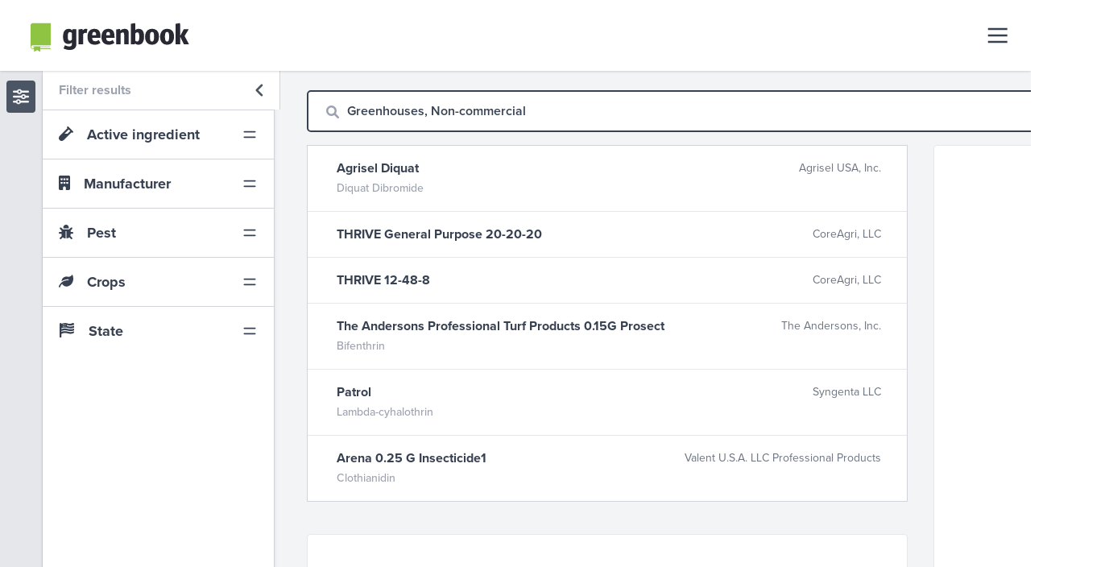

--- FILE ---
content_type: text/html; charset=utf-8
request_url: https://www.greenbook.net/search?q=Greenhouses,%20Non-commercial
body_size: 10454
content:
<!DOCTYPE html><html><head><meta charSet="utf-8"/><title>Advanced search for crop protection label data | Greenbook</title><meta name="robots" content="index,follow"/><meta name="googlebot" content="index,follow"/><meta name="description" content="Greenbook works with pesticide, herbicide and fungicide manufacturers to convert product labels into actionable data."/><script>(function(w,d,s,l,i){w[l]=w[l]||[];w[l].push({'gtm.start':
new Date().getTime(),event:'gtm.js'});var f=d.getElementsByTagName(s)[0],
j=d.createElement(s),dl=l!='dataLayer'?'&l='+l:'';j.async=true;j.src=
'https://www.googletagmanager.com/gtm.js?id='+i+dl;f.parentNode.insertBefore(j,f);
})(window,document,'script','dataLayer','GTM-TX2JTVX');</script><script type="application/ld+json">{"@context":"https://schema.org","@type":"Organization","name":"Greenbook Crop Protection Database","legalName":"Agworld Inc","url":"https://www.greenbook.net","logo":"https://agworld-marketing.s3.amazonaws.com/1_greenbook/greenbook_logo_seo.png","image":"","description":"Greenbook works with pesticide, herbicide and fungicide manufacturers to convert product labels into actionable data. We provide versatile data solutions, precision ag services and have client partners that include the most recognized chemical plant protection manufacturers in the agriculture industry. Powered by Greenbook","foundingDate":"2007","founders":[{"@type":"Person","name":"Doug Fitch"},{"@type":"Person","name":"Chris Ramsey"}],"address":{"@type":"PostalAddress","streetAddress":"Suite 2, 38 Oxford Close","addressLocality":"West Leederville","addressRegion":"WA","postalCode":"6007","addressCountry":"Australia"},"contactPoint":{"@type":"ContactPoint","contactType":"Customer Support","telephone":"[08 6230 2290]","email":"support@agworld.com"},"sameAs":["https://www.facebook.com/AgworldPlatform","https://www.linkedin.com/company/agworld-pty-ltd","https://twitter.com/Agworld","https://www.instagram.com/agworldplatform","https://www.youtube.com/user/agworldsystem"]}</script><link rel="icon" type="image/png" href="https://agworld-marketing.s3.amazonaws.com/1_greenbook/greenbook-favicon.png"/><link rel="icon" type="image/svg+xml" href="https://agworld-marketing.s3.amazonaws.com/1_greenbook/greenbook-favicon.svg"/><link rel="apple-touch-icon" href="https://agworld-marketing.s3.amazonaws.com/1_greenbook/logo/greenbook-meta-sm.png"/><meta name="viewport" content="initial-scale=1.0, width=device-width"/><meta property="og:image" content="https://agworld-marketing.s3.amazonaws.com/1_greenbook/logo/greenbook-meta.png"/><meta property="og:url" content="https://www.greenbook.net/search?q=Greenhouses%2C%20Non-commercial"/><meta name="twitter:card" content="summary_large_image"/><meta property="og:site_name" content="Greenbook crop protection database"/><link rel="shortlink" href="https://www.greenbook.net/search?q=Greenhouses%2C%20Non-commercial"/><link rel="canonical" href="https://www.greenbook.net/search?q=Greenhouses%2C%20Non-commercial"/><meta name="next-head-count" content="18"/><link rel="preconnect" href="https://use.typekit.net" crossorigin /><link rel="preload" href="/_next/static/css/8d304f3ddec45b62.css" as="style"/><link rel="stylesheet" href="/_next/static/css/8d304f3ddec45b62.css" data-n-g=""/><link rel="preload" href="/_next/static/css/15a50f7ce612616d.css" as="style"/><link rel="stylesheet" href="/_next/static/css/15a50f7ce612616d.css" data-n-p=""/><noscript data-n-css=""></noscript><script defer="" nomodule="" src="/_next/static/chunks/polyfills-42372ed130431b0a.js"></script><script src="/_next/static/chunks/webpack-59c5c889f52620d6.js" defer=""></script><script src="/_next/static/chunks/framework-ee022ac748e499ad.js" defer=""></script><script src="/_next/static/chunks/main-b72093f7aa2e45f9.js" defer=""></script><script src="/_next/static/chunks/pages/_app-940117859dfb63a8.js" defer=""></script><script src="/_next/static/chunks/ec1189df-14f93e9d2bedb4de.js" defer=""></script><script src="/_next/static/chunks/66-1e9f52622f56e2f3.js" defer=""></script><script src="/_next/static/chunks/664-d254d21a6fe56bff.js" defer=""></script><script src="/_next/static/chunks/826-041ec029ff8b7110.js" defer=""></script><script src="/_next/static/chunks/615-f62a30d2d00baa2b.js" defer=""></script><script src="/_next/static/chunks/138-166b3f328b019420.js" defer=""></script><script src="/_next/static/chunks/pages/search-8712860c52015635.js" defer=""></script><script src="/_next/static/TtAXfGugmnYwSQWdcQo81/_buildManifest.js" defer=""></script><script src="/_next/static/TtAXfGugmnYwSQWdcQo81/_ssgManifest.js" defer=""></script><style data-href="https://use.typekit.net/epm5lor.css">@import url("https://p.typekit.net/p.css?s=1&k=epm5lor&ht=tk&f=139.169.171.173.175.5474.25136&a=84331965&app=typekit&e=css");@font-face{font-family:"proxima-nova";src:url("https://use.typekit.net/af/949f99/00000000000000003b9b3068/27/l?primer=7cdcb44be4a7db8877ffa5c0007b8dd865b3bbc383831fe2ea177f62257a9191&fvd=n7&v=3") format("woff2"),url("https://use.typekit.net/af/949f99/00000000000000003b9b3068/27/d?primer=7cdcb44be4a7db8877ffa5c0007b8dd865b3bbc383831fe2ea177f62257a9191&fvd=n7&v=3") format("woff"),url("https://use.typekit.net/af/949f99/00000000000000003b9b3068/27/a?primer=7cdcb44be4a7db8877ffa5c0007b8dd865b3bbc383831fe2ea177f62257a9191&fvd=n7&v=3") format("opentype");font-display:auto;font-style:normal;font-weight:700;font-stretch:normal}@font-face{font-family:"proxima-nova";src:url("https://use.typekit.net/af/d82519/00000000000000003b9b306a/27/l?primer=7cdcb44be4a7db8877ffa5c0007b8dd865b3bbc383831fe2ea177f62257a9191&fvd=n8&v=3") format("woff2"),url("https://use.typekit.net/af/d82519/00000000000000003b9b306a/27/d?primer=7cdcb44be4a7db8877ffa5c0007b8dd865b3bbc383831fe2ea177f62257a9191&fvd=n8&v=3") format("woff"),url("https://use.typekit.net/af/d82519/00000000000000003b9b306a/27/a?primer=7cdcb44be4a7db8877ffa5c0007b8dd865b3bbc383831fe2ea177f62257a9191&fvd=n8&v=3") format("opentype");font-display:auto;font-style:normal;font-weight:800;font-stretch:normal}@font-face{font-family:"proxima-nova";src:url("https://use.typekit.net/af/c47696/00000000000000003b9b305e/27/l?primer=7cdcb44be4a7db8877ffa5c0007b8dd865b3bbc383831fe2ea177f62257a9191&fvd=n1&v=3") format("woff2"),url("https://use.typekit.net/af/c47696/00000000000000003b9b305e/27/d?primer=7cdcb44be4a7db8877ffa5c0007b8dd865b3bbc383831fe2ea177f62257a9191&fvd=n1&v=3") format("woff"),url("https://use.typekit.net/af/c47696/00000000000000003b9b305e/27/a?primer=7cdcb44be4a7db8877ffa5c0007b8dd865b3bbc383831fe2ea177f62257a9191&fvd=n1&v=3") format("opentype");font-display:auto;font-style:normal;font-weight:100;font-stretch:normal}@font-face{font-family:"proxima-nova";src:url("https://use.typekit.net/af/576d53/00000000000000003b9b3066/27/l?primer=7cdcb44be4a7db8877ffa5c0007b8dd865b3bbc383831fe2ea177f62257a9191&fvd=n6&v=3") format("woff2"),url("https://use.typekit.net/af/576d53/00000000000000003b9b3066/27/d?primer=7cdcb44be4a7db8877ffa5c0007b8dd865b3bbc383831fe2ea177f62257a9191&fvd=n6&v=3") format("woff"),url("https://use.typekit.net/af/576d53/00000000000000003b9b3066/27/a?primer=7cdcb44be4a7db8877ffa5c0007b8dd865b3bbc383831fe2ea177f62257a9191&fvd=n6&v=3") format("opentype");font-display:auto;font-style:normal;font-weight:600;font-stretch:normal}@font-face{font-family:"proxima-nova";src:url("https://use.typekit.net/af/705e94/00000000000000003b9b3062/27/l?primer=7cdcb44be4a7db8877ffa5c0007b8dd865b3bbc383831fe2ea177f62257a9191&fvd=n4&v=3") format("woff2"),url("https://use.typekit.net/af/705e94/00000000000000003b9b3062/27/d?primer=7cdcb44be4a7db8877ffa5c0007b8dd865b3bbc383831fe2ea177f62257a9191&fvd=n4&v=3") format("woff"),url("https://use.typekit.net/af/705e94/00000000000000003b9b3062/27/a?primer=7cdcb44be4a7db8877ffa5c0007b8dd865b3bbc383831fe2ea177f62257a9191&fvd=n4&v=3") format("opentype");font-display:auto;font-style:normal;font-weight:400;font-stretch:normal}@font-face{font-family:"proxima-nova";src:url("https://use.typekit.net/af/cebe0e/00000000000000003b9b3060/27/l?primer=7cdcb44be4a7db8877ffa5c0007b8dd865b3bbc383831fe2ea177f62257a9191&fvd=n3&v=3") format("woff2"),url("https://use.typekit.net/af/cebe0e/00000000000000003b9b3060/27/d?primer=7cdcb44be4a7db8877ffa5c0007b8dd865b3bbc383831fe2ea177f62257a9191&fvd=n3&v=3") format("woff"),url("https://use.typekit.net/af/cebe0e/00000000000000003b9b3060/27/a?primer=7cdcb44be4a7db8877ffa5c0007b8dd865b3bbc383831fe2ea177f62257a9191&fvd=n3&v=3") format("opentype");font-display:auto;font-style:normal;font-weight:300;font-stretch:normal}@font-face{font-family:"proxima-nova";src:url("https://use.typekit.net/af/6e816b/00000000000000003b9b3064/27/l?primer=7cdcb44be4a7db8877ffa5c0007b8dd865b3bbc383831fe2ea177f62257a9191&fvd=n5&v=3") format("woff2"),url("https://use.typekit.net/af/6e816b/00000000000000003b9b3064/27/d?primer=7cdcb44be4a7db8877ffa5c0007b8dd865b3bbc383831fe2ea177f62257a9191&fvd=n5&v=3") format("woff"),url("https://use.typekit.net/af/6e816b/00000000000000003b9b3064/27/a?primer=7cdcb44be4a7db8877ffa5c0007b8dd865b3bbc383831fe2ea177f62257a9191&fvd=n5&v=3") format("opentype");font-display:auto;font-style:normal;font-weight:500;font-stretch:normal}.tk-proxima-nova{font-family:"proxima-nova",sans-serif}</style></head><body><div id="__next"><div><noscript><iframe src="https://www.googletagmanager.com/ns.html?id=GTM-TX2JTVX"
          height="0" width="0" style="display:none;visibility:hidden"></iframe></noscript><div class="min-h-screen flex flex-col"><header class="bg-white shadow
          px-3 lg:px-6 py-3 lg:py-4 flex items-center justify-between w-full sticky top-0 z-40"><div class="flex items-center w-full"><div class="relative group z-40 rounded p-2"><div class="flex items-center"><a class="z-50" href="/"><img class="w-52 block z-50" src="https://agworld-marketing.s3.amazonaws.com/1_greenbook/logo/greenbook.svg"/></a><svg aria-hidden="true" focusable="false" data-prefix="fas" data-icon="angle-down" class="svg-inline--fa fa-angle-down text-white font-3xl hidden md:block group-hover:bg-gray-600 rounded-full p-1 mt-1 w-5 ml-3" role="img" xmlns="http://www.w3.org/2000/svg" viewBox="0 0 384 512"><path fill="currentColor" d="M192 384c-8.188 0-16.38-3.125-22.62-9.375l-160-160c-12.5-12.5-12.5-32.75 0-45.25s32.75-12.5 45.25 0L192 306.8l137.4-137.4c12.5-12.5 32.75-12.5 45.25 0s12.5 32.75 0 45.25l-160 160C208.4 380.9 200.2 384 192 384z"></path></svg></div><div class="absolute top-0 left-0 h-56 w-60 hidden group-hover:flex pt-14 z-0 "><div class="p-4 gap-3 flex flex-col w-full bg-gray-800 border border-gray-600 text-white rounded z-50"><a class="flex py-2 px-4 rounded w-full hover:bg-gray-700" href="https://agworld.com"><img class="h-10" src="https://agworld-marketing.s3.amazonaws.com/0_group/logo/agworld-reversed.svg"/></a><a class="flex py-2 px-4 rounded w-full hover:bg-gray-700" href="https://semios.com"><img class="h-10" src="https://agworld-marketing.s3.amazonaws.com/0_group/logo/semios-reversed.svg"/></a></div></div></div></div><nav class=""><button class="text-gray-700  block rounded outline-none"><svg class="w-8 h-8" fill="none" stroke="currentColor" viewBox="0 0 24 24" xmlns="http://www.w3.org/2000/svg"><path stroke-width="2" d="M2 6h18M2 12h18M2 18h18"></path></svg></button><div class="hidden  fixed h-screen bg-gray-800 border-l-4 border-gray-600 z-40 fixed top-0 right-0 w-auto"><div class="flex flex-col text-gray-300 font-bold text-lg"><button class="z-50 block rounded text-gray-300 outline-none ml-auto p-6 m-1"><svg class="w-6 h-6" fill="none" stroke="currentColor" viewBox="0 0 24 24" xmlns="http://www.w3.org/2000/svg"><line x1="0" y1="0" x2="20" y2="20" stroke-width="3"></line><line x1="0" y1="20" x2="20" y2="0" stroke-width="3"></line></svg></button><a class="block border-l-8 border-gray-800 pl-8 pr-24 lg:pr-36 py-5 hover:bg-gray-700 hover:border-gray-500 hover:text-white " href="/"><i class="mr-4 fa-fw text-gray-500 "><svg aria-hidden="true" focusable="false" data-prefix="fas" data-icon="house-chimney" class="svg-inline--fa fa-house-chimney " role="img" xmlns="http://www.w3.org/2000/svg" viewBox="0 0 576 512"><path fill="currentColor" d="M511.8 287.6L512.5 447.7C512.5 450.5 512.3 453.1 512 455.8V472C512 494.1 494.1 512 472 512H456C454.9 512 453.8 511.1 452.7 511.9C451.3 511.1 449.9 512 448.5 512H392C369.9 512 352 494.1 352 472V384C352 366.3 337.7 352 320 352H256C238.3 352 224 366.3 224 384V472C224 494.1 206.1 512 184 512H128.1C126.6 512 125.1 511.9 123.6 511.8C122.4 511.9 121.2 512 120 512H104C81.91 512 64 494.1 64 472V360C64 359.1 64.03 358.1 64.09 357.2V287.6H32.05C14.02 287.6 0 273.5 0 255.5C0 246.5 3.004 238.5 10.01 231.5L266.4 8.016C273.4 1.002 281.4 0 288.4 0C295.4 0 303.4 2.004 309.5 7.014L416 100.7V64C416 46.33 430.3 32 448 32H480C497.7 32 512 46.33 512 64V185L564.8 231.5C572.8 238.5 576.9 246.5 575.8 255.5C575.8 273.5 560.8 287.6 543.8 287.6L511.8 287.6z"></path></svg></i> Home</a><a class="block border-l-8 border-gray-800 pl-8 pr-24 lg:pr-36 py-5 hover:bg-gray-700 hover:border-gray-500 hover:text-white" href="/search"><i class="mr-4 fa-fw text-gray-500 "><svg aria-hidden="true" focusable="false" data-prefix="fas" data-icon="telescope" class="svg-inline--fa fa-telescope " role="img" xmlns="http://www.w3.org/2000/svg" viewBox="0 0 640 512"><path fill="currentColor" d="M638.8 216.8l-85.7-206.1C550.8 4.429 544.2 0 538.3 0c-1.75 0-4.511 .5475-6.136 1.219l-117.3 48.61c-5.438 2.266-9.874 8.877-9.874 14.77c0 1.766 .5059 4.502 1.193 6.127l85.73 206.9c2.25 5.453 8.893 9.895 14.8 9.895c1.75 0 4.473-.5345 6.098-1.206l117.3-48.61C635.6 235.5 640 228.9 640 222.1C640 221.2 639.4 218.5 638.8 216.8zM380.4 92.14L74.25 241.7C65.9 245.8 61.99 254.1 65.21 262.8l8.753 21.13L9.878 310.4C4.44 312.7 0 319.3 0 325.2c0 1.75 .5625 4.499 1.219 6.124l20.06 48.42c2.25 5.453 8.876 9.876 14.78 9.876c1.75 0 4.497-.5469 6.122-1.219L106.2 361.9l8.737 21.09c3.219 7.781 12.52 11.49 21.27 8.479l127-43.69c.168 .2168 .3561 .4824 .5261 .6973L217.4 479.1c-4.406 12.5 2.126 26.22 14.63 30.63C234.6 511.6 237.3 512 239.1 512c9.875 0 19.16-6.157 22.63-16l42.9-121.6c4.686 .959 9.507 1.551 14.48 1.551s9.822-.5039 14.51-1.463l42.87 121.5C380.8 505.8 390.1 512 399.1 512c2.656 0 5.344-.4375 8.001-1.375c12.5-4.406 19.03-18.13 14.63-30.63l-46.42-131.5c9.734-12.28 15.79-27.6 15.79-44.49c0-.1309-.0436-.2406-.0436-.3714l66.58-22.87L380.4 92.14zM319.1 327.1c-13.23 0-24-10.77-24-24c0-13.23 10.77-24 24-24c13.23 0 24 10.77 24 24C343.1 317.2 333.2 327.1 319.1 327.1z"></path></svg></i> Advanced search</a><a class="block border-l-8 border-gray-800 pl-8 pr-24 lg:pr-36 py-5 hover:bg-gray-700 hover:border-gray-500 hover:text-white" href="/about"><i class="mr-4 fa-fw text-gray-500 "><svg aria-hidden="true" focusable="false" data-prefix="fas" data-icon="users" class="svg-inline--fa fa-users " role="img" xmlns="http://www.w3.org/2000/svg" viewBox="0 0 640 512"><path fill="currentColor" d="M319.9 320c57.41 0 103.1-46.56 103.1-104c0-57.44-46.54-104-103.1-104c-57.41 0-103.1 46.56-103.1 104C215.9 273.4 262.5 320 319.9 320zM369.9 352H270.1C191.6 352 128 411.7 128 485.3C128 500.1 140.7 512 156.4 512h327.2C499.3 512 512 500.1 512 485.3C512 411.7 448.4 352 369.9 352zM512 160c44.18 0 80-35.82 80-80S556.2 0 512 0c-44.18 0-80 35.82-80 80S467.8 160 512 160zM183.9 216c0-5.449 .9824-10.63 1.609-15.91C174.6 194.1 162.6 192 149.9 192H88.08C39.44 192 0 233.8 0 285.3C0 295.6 7.887 304 17.62 304h199.5C196.7 280.2 183.9 249.7 183.9 216zM128 160c44.18 0 80-35.82 80-80S172.2 0 128 0C83.82 0 48 35.82 48 80S83.82 160 128 160zM551.9 192h-61.84c-12.8 0-24.88 3.037-35.86 8.24C454.8 205.5 455.8 210.6 455.8 216c0 33.71-12.78 64.21-33.16 88h199.7C632.1 304 640 295.6 640 285.3C640 233.8 600.6 192 551.9 192z"></path></svg></i> About us</a><a class="block border-l-8 border-gray-800 pl-8 pr-24 lg:pr-36 py-5 hover:bg-gray-700 hover:border-gray-500 hover:text-white" href="/contact"><i class="mr-4 fa-fw text-gray-500 "><svg aria-hidden="true" focusable="false" data-prefix="fas" data-icon="envelope" class="svg-inline--fa fa-envelope " role="img" xmlns="http://www.w3.org/2000/svg" viewBox="0 0 512 512"><path fill="currentColor" d="M256 352c-16.53 0-33.06-5.422-47.16-16.41L0 173.2V400C0 426.5 21.49 448 48 448h416c26.51 0 48-21.49 48-48V173.2l-208.8 162.5C289.1 346.6 272.5 352 256 352zM16.29 145.3l212.2 165.1c16.19 12.6 38.87 12.6 55.06 0l212.2-165.1C505.1 137.3 512 125 512 112C512 85.49 490.5 64 464 64h-416C21.49 64 0 85.49 0 112C0 125 6.01 137.3 16.29 145.3z"></path></svg></i> Contact</a></div></div></nav></header><main class="bg-gray-100 text-gray-700 flex search-page"><div class="flex h-full flex-1 justify-center relative"><div class="z-20 block text-gray-600 outline-none cursor-pointer bg-gray-200 border-r border-gray-300"><button class="px-2 pt-2 pb-1 mx-2 my-3 rounded bg-gray-600 sticky top-0 stick"><i class="text-xl text-gray-100"><svg aria-hidden="true" focusable="false" data-prefix="fas" data-icon="sliders" class="svg-inline--fa fa-sliders " role="img" xmlns="http://www.w3.org/2000/svg" viewBox="0 0 512 512"><path fill="currentColor" d="M480 384H249.2C236.9 355.8 208.8 336 176 336S115.1 355.8 102.8 384H32c-17.67 0-32 14.33-32 32s14.33 32 32 32h70.75C115.1 476.2 143.2 496 176 496s60.89-19.77 73.25-48H480c17.67 0 32-14.33 32-32S497.7 384 480 384zM176 448c-17.64 0-32-14.36-32-32s14.36-32 32-32s32 14.36 32 32S193.6 448 176 448zM480 224h-70.75C396.9 195.8 368.8 176 336 176S275.1 195.8 262.8 224H32C14.33 224 0 238.3 0 256s14.33 32 32 32h230.8C275.1 316.2 303.2 336 336 336s60.89-19.77 73.25-48H480c17.67 0 32-14.33 32-32S497.7 224 480 224zM336 288c-17.64 0-32-14.36-32-32s14.36-32 32-32s32 14.36 32 32S353.6 288 336 288zM32 128h102.8C147.1 156.2 175.2 176 208 176s60.89-19.77 73.25-48H480c17.67 0 32-14.33 32-32s-14.33-32-32-32h-198.8C268.9 35.77 240.8 16 208 16S147.1 35.77 134.8 64H32C14.33 64 0 78.33 0 96S14.33 128 32 128zM208 64c17.64 0 32 14.36 32 32s-14.36 32-32 32s-32-14.36-32-32S190.4 64 208 64z"></path></svg></i></button></div><div class=" z-30 block bg-white shadow-md w-64 xl:w-72 border-r h-full lg:h-auto border-gray-300 z-20 absolute lg:static left-0 stickside"><div class="z-20 flex outline-none cursor-pointer"><div class="group w-full flex items-center justify-between"><div class="font-bold text-gray-400 pl-5">Filter results</div> <i class="block text-xl group-hover:text-gray-50 group-hover:bg-gray-500 text-gray-600 bg-white pt-3 pb-2 px-3 -mr-2 border-r border-gray-300"><svg aria-hidden="true" focusable="false" data-prefix="fas" data-icon="angle-left" class="svg-inline--fa fa-angle-left fa-fw " role="img" xmlns="http://www.w3.org/2000/svg" viewBox="0 0 256 512"><path fill="currentColor" d="M192 448c-8.188 0-16.38-3.125-22.62-9.375l-160-160c-12.5-12.5-12.5-32.75 0-45.25l160-160c12.5-12.5 32.75-12.5 45.25 0s12.5 32.75 0 45.25L77.25 256l137.4 137.4c12.5 12.5 12.5 32.75 0 45.25C208.4 444.9 200.2 448 192 448z"></path></svg></i> </div></div><div class=" "><div class="ais-ClearRefinements"><button class="ais-ClearRefinements-button ais-ClearRefinements-button--disabled" disabled="">Clear all filters</button></div></div><button class="side-filter flex hover:bg-gray-100 items-center justify-between px-5"><p><i class="mr-3"><svg aria-hidden="true" focusable="false" data-prefix="fas" data-icon="vial" class="svg-inline--fa fa-vial " role="img" xmlns="http://www.w3.org/2000/svg" viewBox="0 0 512 512"><path fill="currentColor" d="M502.6 169.4l-160-160C336.4 3.125 328.2 0 320 0s-16.38 3.125-22.62 9.375c-12.5 12.5-12.5 32.75 0 45.25l6.975 6.977l-271.4 271c-38.75 38.75-45.13 102-9.375 143.5C44.08 500 72.76 512 101.5 512h.4473c26.38 0 52.75-9.1 72.88-30.12l275.2-274.6l7.365 7.367C463.6 220.9 471.8 224 480 224s16.38-3.125 22.62-9.375C515.1 202.1 515.1 181.9 502.6 169.4zM310.6 256H200.2l149.3-149.1l55.18 55.12L310.6 256z"></path></svg></i> Active ingredient</p><svg xmlns="http://www.w3.org/2000/svg" class="h-5 w-5" fill="none" viewBox="0 0 24 24" stroke="currentColor"><path stroke-linecap="round" stroke-linejoin="round" stroke-width="2" d="M4 8h16M4 16h16"></path></svg></button><div class="hidden "><div class="ais-RefinementList ais-RefinementList--noRefinement"><div class="ais-RefinementList-searchBox"><div class="ais-SearchBox"><form novalidate="" class="ais-SearchBox-form" action="" role="search"><input type="search" placeholder="Search..." autoComplete="off" autoCorrect="off" autoCapitalize="off" spellcheck="false" required="" maxLength="512" class="ais-SearchBox-input" value=""/><button type="submit" title="Submit your search query" class="ais-SearchBox-submit"><svg class="ais-SearchBox-submitIcon" xmlns="http://www.w3.org/2000/svg" width="10" height="10" viewBox="0 0 40 40"><path d="M26.804 29.01c-2.832 2.34-6.465 3.746-10.426 3.746C7.333 32.756 0 25.424 0 16.378 0 7.333 7.333 0 16.378 0c9.046 0 16.378 7.333 16.378 16.378 0 3.96-1.406 7.594-3.746 10.426l10.534 10.534c.607.607.61 1.59-.004 2.202-.61.61-1.597.61-2.202.004L26.804 29.01zm-10.426.627c7.323 0 13.26-5.936 13.26-13.26 0-7.32-5.937-13.257-13.26-13.257C9.056 3.12 3.12 9.056 3.12 16.378c0 7.323 5.936 13.26 13.258 13.26z"></path></svg></button><button type="reset" title="Clear your search query" class="ais-SearchBox-reset" hidden=""><svg class="ais-SearchBox-resetIcon" xmlns="http://www.w3.org/2000/svg" viewBox="0 0 20 20" width="10" height="10"><path d="M8.114 10L.944 2.83 0 1.885 1.886 0l.943.943L10 8.113l7.17-7.17.944-.943L20 1.886l-.943.943-7.17 7.17 7.17 7.17.943.944L18.114 20l-.943-.943-7.17-7.17-7.17 7.17-.944.943L0 18.114l.943-.943L8.113 10z"></path></svg></button></form></div></div></div></div><button class="side-filter flex hover:bg-gray-100 items-center justify-between px-5"><p><i class="mr-3"><svg aria-hidden="true" focusable="false" data-prefix="fas" data-icon="building" class="svg-inline--fa fa-building " role="img" xmlns="http://www.w3.org/2000/svg" viewBox="0 0 384 512"><path fill="currentColor" d="M336 0C362.5 0 384 21.49 384 48V464C384 490.5 362.5 512 336 512H240V432C240 405.5 218.5 384 192 384C165.5 384 144 405.5 144 432V512H48C21.49 512 0 490.5 0 464V48C0 21.49 21.49 0 48 0H336zM64 272C64 280.8 71.16 288 80 288H112C120.8 288 128 280.8 128 272V240C128 231.2 120.8 224 112 224H80C71.16 224 64 231.2 64 240V272zM176 224C167.2 224 160 231.2 160 240V272C160 280.8 167.2 288 176 288H208C216.8 288 224 280.8 224 272V240C224 231.2 216.8 224 208 224H176zM256 272C256 280.8 263.2 288 272 288H304C312.8 288 320 280.8 320 272V240C320 231.2 312.8 224 304 224H272C263.2 224 256 231.2 256 240V272zM80 96C71.16 96 64 103.2 64 112V144C64 152.8 71.16 160 80 160H112C120.8 160 128 152.8 128 144V112C128 103.2 120.8 96 112 96H80zM160 144C160 152.8 167.2 160 176 160H208C216.8 160 224 152.8 224 144V112C224 103.2 216.8 96 208 96H176C167.2 96 160 103.2 160 112V144zM272 96C263.2 96 256 103.2 256 112V144C256 152.8 263.2 160 272 160H304C312.8 160 320 152.8 320 144V112C320 103.2 312.8 96 304 96H272z"></path></svg></i> Manufacturer</p><svg xmlns="http://www.w3.org/2000/svg" class="h-5 w-5" fill="none" viewBox="0 0 24 24" stroke="currentColor"><path stroke-linecap="round" stroke-linejoin="round" stroke-width="2" d="M4 8h16M4 16h16"></path></svg></button><div class="hidden "><div class="ais-RefinementList ais-RefinementList--noRefinement"><div class="ais-RefinementList-searchBox"><div class="ais-SearchBox"><form novalidate="" class="ais-SearchBox-form" action="" role="search"><input type="search" placeholder="Search..." autoComplete="off" autoCorrect="off" autoCapitalize="off" spellcheck="false" required="" maxLength="512" class="ais-SearchBox-input" value=""/><button type="submit" title="Submit your search query" class="ais-SearchBox-submit"><svg class="ais-SearchBox-submitIcon" xmlns="http://www.w3.org/2000/svg" width="10" height="10" viewBox="0 0 40 40"><path d="M26.804 29.01c-2.832 2.34-6.465 3.746-10.426 3.746C7.333 32.756 0 25.424 0 16.378 0 7.333 7.333 0 16.378 0c9.046 0 16.378 7.333 16.378 16.378 0 3.96-1.406 7.594-3.746 10.426l10.534 10.534c.607.607.61 1.59-.004 2.202-.61.61-1.597.61-2.202.004L26.804 29.01zm-10.426.627c7.323 0 13.26-5.936 13.26-13.26 0-7.32-5.937-13.257-13.26-13.257C9.056 3.12 3.12 9.056 3.12 16.378c0 7.323 5.936 13.26 13.258 13.26z"></path></svg></button><button type="reset" title="Clear your search query" class="ais-SearchBox-reset" hidden=""><svg class="ais-SearchBox-resetIcon" xmlns="http://www.w3.org/2000/svg" viewBox="0 0 20 20" width="10" height="10"><path d="M8.114 10L.944 2.83 0 1.885 1.886 0l.943.943L10 8.113l7.17-7.17.944-.943L20 1.886l-.943.943-7.17 7.17 7.17 7.17.943.944L18.114 20l-.943-.943-7.17-7.17-7.17 7.17-.944.943L0 18.114l.943-.943L8.113 10z"></path></svg></button></form></div></div></div></div><button class="side-filter flex hover:bg-gray-100 items-center justify-between px-5"><p><i class="mr-3"><svg aria-hidden="true" focusable="false" data-prefix="fas" data-icon="bug" class="svg-inline--fa fa-bug " role="img" xmlns="http://www.w3.org/2000/svg" viewBox="0 0 512 512"><path fill="currentColor" d="M480 256h-64V205.3l54.63-54.63c12.5-12.5 12.5-32.75 0-45.25s-32.75-12.5-45.25 0L370.8 160h-229.5L86.63 105.4c-12.5-12.5-32.75-12.5-45.25 0s-12.5 32.75 0 45.25L96 205.3V256H32C14.31 256 0 270.3 0 288s14.31 32 32 32h64v32c0 15.11 3.088 29.4 7.895 42.86l-62.52 62.52c-12.5 12.5-12.5 32.75 0 45.25C47.63 508.9 55.81 512 64 512s16.38-3.125 22.62-9.375l54.13-54.13C163.2 467.9 192 480 224 480h16.1V239.9C240.1 231.2 247.2 224 256 224S272 231.2 272 239.9V480H288c31.96 0 60.82-12.13 83.25-31.5l54.13 54.13C431.6 508.9 439.8 512 448 512s16.38-3.125 22.62-9.375c12.5-12.5 12.5-32.75 0-45.25l-62.52-62.52C412.9 381.4 416 367.1 416 352v-32h64c17.69 0 32-14.33 32-32S497.7 256 480 256zM352 96c0-53.02-42.98-96-96-96S160 42.98 160 96v32h192V96z"></path></svg></i> Pest</p><svg xmlns="http://www.w3.org/2000/svg" class="h-5 w-5" fill="none" viewBox="0 0 24 24" stroke="currentColor"><path stroke-linecap="round" stroke-linejoin="round" stroke-width="2" d="M4 8h16M4 16h16"></path></svg></button><div class="hidden "><div class="ais-RefinementList ais-RefinementList--noRefinement"><div class="ais-RefinementList-searchBox"><div class="ais-SearchBox"><form novalidate="" class="ais-SearchBox-form" action="" role="search"><input type="search" placeholder="Search..." autoComplete="off" autoCorrect="off" autoCapitalize="off" spellcheck="false" required="" maxLength="512" class="ais-SearchBox-input" value=""/><button type="submit" title="Submit your search query" class="ais-SearchBox-submit"><svg class="ais-SearchBox-submitIcon" xmlns="http://www.w3.org/2000/svg" width="10" height="10" viewBox="0 0 40 40"><path d="M26.804 29.01c-2.832 2.34-6.465 3.746-10.426 3.746C7.333 32.756 0 25.424 0 16.378 0 7.333 7.333 0 16.378 0c9.046 0 16.378 7.333 16.378 16.378 0 3.96-1.406 7.594-3.746 10.426l10.534 10.534c.607.607.61 1.59-.004 2.202-.61.61-1.597.61-2.202.004L26.804 29.01zm-10.426.627c7.323 0 13.26-5.936 13.26-13.26 0-7.32-5.937-13.257-13.26-13.257C9.056 3.12 3.12 9.056 3.12 16.378c0 7.323 5.936 13.26 13.258 13.26z"></path></svg></button><button type="reset" title="Clear your search query" class="ais-SearchBox-reset" hidden=""><svg class="ais-SearchBox-resetIcon" xmlns="http://www.w3.org/2000/svg" viewBox="0 0 20 20" width="10" height="10"><path d="M8.114 10L.944 2.83 0 1.885 1.886 0l.943.943L10 8.113l7.17-7.17.944-.943L20 1.886l-.943.943-7.17 7.17 7.17 7.17.943.944L18.114 20l-.943-.943-7.17-7.17-7.17 7.17-.944.943L0 18.114l.943-.943L8.113 10z"></path></svg></button></form></div></div></div></div><button class="side-filter flex hover:bg-gray-100 items-center justify-between px-5"><p><i class="mr-3"><svg aria-hidden="true" focusable="false" data-prefix="fas" data-icon="leaf" class="svg-inline--fa fa-leaf " role="img" xmlns="http://www.w3.org/2000/svg" viewBox="0 0 512 512"><path fill="currentColor" d="M512 165.4c0 127.9-70.05 235.3-175.3 270.1c-20.04 7.938-41.83 12.46-64.69 12.46c-64.9 0-125.2-36.51-155.7-94.47c-54.13 49.93-68.71 107-68.96 108.1C44.72 472.6 34.87 480 24.02 480c-1.844 0-3.727-.2187-5.602-.6562c-12.89-3.098-20.84-16.08-17.75-28.96c9.598-39.5 90.47-226.4 335.3-226.4C344.8 224 352 216.8 352 208S344.8 192 336 192C228.6 192 151 226.6 96.29 267.6c.1934-10.82 1.242-21.84 3.535-33.05c13.47-65.81 66.04-119 131.4-134.2c28.33-6.562 55.68-6.013 80.93-.0054c56 13.32 118.2-7.412 149.3-61.24c5.664-9.828 20.02-9.516 24.66 .8282C502.7 76.76 512 121.9 512 165.4z"></path></svg></i> Crops</p><svg xmlns="http://www.w3.org/2000/svg" class="h-5 w-5" fill="none" viewBox="0 0 24 24" stroke="currentColor"><path stroke-linecap="round" stroke-linejoin="round" stroke-width="2" d="M4 8h16M4 16h16"></path></svg></button><div class="hidden "><div class="ais-RefinementList ais-RefinementList--noRefinement"><div class="ais-RefinementList-searchBox"><div class="ais-SearchBox"><form novalidate="" class="ais-SearchBox-form" action="" role="search"><input type="search" placeholder="Search..." autoComplete="off" autoCorrect="off" autoCapitalize="off" spellcheck="false" required="" maxLength="512" class="ais-SearchBox-input" value=""/><button type="submit" title="Submit your search query" class="ais-SearchBox-submit"><svg class="ais-SearchBox-submitIcon" xmlns="http://www.w3.org/2000/svg" width="10" height="10" viewBox="0 0 40 40"><path d="M26.804 29.01c-2.832 2.34-6.465 3.746-10.426 3.746C7.333 32.756 0 25.424 0 16.378 0 7.333 7.333 0 16.378 0c9.046 0 16.378 7.333 16.378 16.378 0 3.96-1.406 7.594-3.746 10.426l10.534 10.534c.607.607.61 1.59-.004 2.202-.61.61-1.597.61-2.202.004L26.804 29.01zm-10.426.627c7.323 0 13.26-5.936 13.26-13.26 0-7.32-5.937-13.257-13.26-13.257C9.056 3.12 3.12 9.056 3.12 16.378c0 7.323 5.936 13.26 13.258 13.26z"></path></svg></button><button type="reset" title="Clear your search query" class="ais-SearchBox-reset" hidden=""><svg class="ais-SearchBox-resetIcon" xmlns="http://www.w3.org/2000/svg" viewBox="0 0 20 20" width="10" height="10"><path d="M8.114 10L.944 2.83 0 1.885 1.886 0l.943.943L10 8.113l7.17-7.17.944-.943L20 1.886l-.943.943-7.17 7.17 7.17 7.17.943.944L18.114 20l-.943-.943-7.17-7.17-7.17 7.17-.944.943L0 18.114l.943-.943L8.113 10z"></path></svg></button></form></div></div></div></div><button class="side-filter flex hover:bg-gray-100 items-center justify-between px-5"><p><i class="mr-3"><svg aria-hidden="true" focusable="false" data-prefix="fas" data-icon="flag-usa" class="svg-inline--fa fa-flag-usa " role="img" xmlns="http://www.w3.org/2000/svg" viewBox="0 0 576 512"><path fill="currentColor" d="M544 61.63V30.74c0-25-28.81-37.99-53.17-26.49C306.3 91.5 321.5-62.25 96 32.38V32c0-17.75-14.25-32-32-32S32 14.25 32 32L31.96 496c0 8.75 7.25 16 15.1 16H80C88.75 512 96 504.8 96 496V384c200-92.25 238.8 53.25 428.1-23.12C536.3 355.9 544 344.4 544 332.1V296.1c-46.98 17.25-86.42 24.12-120.8 24.12c-40.25-.125-74.17-8.5-107.7-16.62C254 288.5 195.3 274.8 96 314.8v-34.5c102-37.63 166.5-22.75 228.4-7.625C385.1 287.8 444.7 301.4 544 261.5V200c-46.98 17.25-86.42 24.12-120.8 24.12c-40.25 0-74.17-8.375-107.7-16.5C254 192.5 195.3 178.8 96 218.8v-34.5c102-37.5 166.5-22.62 228.4-7.5C385.1 191.8 444.7 205.4 544 165.6V96.75c-57.75 23.5-100.4 31.38-135.8 31.38c-62.96 0-118.9-27.09-120.2-27.38V67.5C331.9 78.94 390.1 128.3 544 61.63zM160 136c-8.75 0-16-7.125-16-16s7.25-16 16-16s16 7.125 16 16S168.8 136 160 136zM160 72c-8.75 0-16-7-16-16c0-8.75 7.25-16 16-16s16 7.125 16 16S168.8 72 160 72zM224 128C215.3 128 208 120.9 208 112S215.3 96 224 96s16 7 16 16C240 120.8 232.8 128 224 128zM224 64.25c-8.75 0-16-7-16-16c0-8.75 7.25-16 16-16s16 7.125 16 16S232.8 64.25 224 64.25z"></path></svg></i> State</p><svg xmlns="http://www.w3.org/2000/svg" class="h-5 w-5" fill="none" viewBox="0 0 24 24" stroke="currentColor"><path stroke-linecap="round" stroke-linejoin="round" stroke-width="2" d="M4 8h16M4 16h16"></path></svg></button><div class="hidden "><div class="ais-RefinementList ais-RefinementList--noRefinement"><div class="ais-RefinementList-searchBox"><div class="ais-SearchBox"><form novalidate="" class="ais-SearchBox-form" action="" role="search"><input type="search" placeholder="Search..." autoComplete="off" autoCorrect="off" autoCapitalize="off" spellcheck="false" required="" maxLength="512" class="ais-SearchBox-input" value=""/><button type="submit" title="Submit your search query" class="ais-SearchBox-submit"><svg class="ais-SearchBox-submitIcon" xmlns="http://www.w3.org/2000/svg" width="10" height="10" viewBox="0 0 40 40"><path d="M26.804 29.01c-2.832 2.34-6.465 3.746-10.426 3.746C7.333 32.756 0 25.424 0 16.378 0 7.333 7.333 0 16.378 0c9.046 0 16.378 7.333 16.378 16.378 0 3.96-1.406 7.594-3.746 10.426l10.534 10.534c.607.607.61 1.59-.004 2.202-.61.61-1.597.61-2.202.004L26.804 29.01zm-10.426.627c7.323 0 13.26-5.936 13.26-13.26 0-7.32-5.937-13.257-13.26-13.257C9.056 3.12 3.12 9.056 3.12 16.378c0 7.323 5.936 13.26 13.258 13.26z"></path></svg></button><button type="reset" title="Clear your search query" class="ais-SearchBox-reset" hidden=""><svg class="ais-SearchBox-resetIcon" xmlns="http://www.w3.org/2000/svg" viewBox="0 0 20 20" width="10" height="10"><path d="M8.114 10L.944 2.83 0 1.885 1.886 0l.943.943L10 8.113l7.17-7.17.944-.943L20 1.886l-.943.943-7.17 7.17 7.17 7.17.943.944L18.114 20l-.943-.943-7.17-7.17-7.17 7.17-.944.943L0 18.114l.943-.943L8.113 10z"></path></svg></button></form></div></div></div></div></div><div class="lg:hidden"><div class=" z-10 absolute top-0 right-0 left-0 bottom-0 bg-gray-900 opacity-50 shadow-inner"></div></div><div class="flex-1 px-5 md:px-8 lg:px-10 pt-5 md:pt-6"><div class="max-w-huge"><div class="ais-SearchBox"><form novalidate="" class="ais-SearchBox-form" action="" role="search"><input type="search" placeholder="Search by label, manufacturer, ingredient..." autoComplete="off" autoCorrect="off" autoCapitalize="off" spellcheck="false" required="" maxLength="512" class="ais-SearchBox-input" value="Greenhouses, Non-commercial"/><button type="submit" title="Submit your search query" class="ais-SearchBox-submit"><i class="block ml-6 mb-3 absolute left-0 text-gray-400 -mt-2"><svg aria-hidden="true" focusable="false" data-prefix="fas" data-icon="magnifying-glass" class="svg-inline--fa fa-magnifying-glass " role="img" xmlns="http://www.w3.org/2000/svg" viewBox="0 0 512 512"><path fill="currentColor" d="M500.3 443.7l-119.7-119.7c27.22-40.41 40.65-90.9 33.46-144.7C401.8 87.79 326.8 13.32 235.2 1.723C99.01-15.51-15.51 99.01 1.724 235.2c11.6 91.64 86.08 166.7 177.6 178.9c53.8 7.189 104.3-6.236 144.7-33.46l119.7 119.7c15.62 15.62 40.95 15.62 56.57 0C515.9 484.7 515.9 459.3 500.3 443.7zM79.1 208c0-70.58 57.42-128 128-128s128 57.42 128 128c0 70.58-57.42 128-128 128S79.1 278.6 79.1 208z"></path></svg></i></button><button type="reset" title="Clear your search query" class="ais-SearchBox-reset"><i class="block absolute -mt-4 -ml-10 text-gray-600 text-3xl "><svg aria-hidden="true" focusable="false" data-prefix="fas" data-icon="square-xmark" class="svg-inline--fa fa-square-xmark " role="img" xmlns="http://www.w3.org/2000/svg" viewBox="0 0 448 512"><path fill="currentColor" d="M384 32H64C28.65 32 0 60.66 0 96v320c0 35.34 28.65 64 64 64h320c35.35 0 64-28.66 64-64V96C448 60.66 419.3 32 384 32zM304.1 303c9.375 9.375 9.375 24.56 0 33.94c-9.381 9.381-24.56 9.373-33.94 0L224 289.9l-47.03 47.03c-9.381 9.381-24.56 9.373-33.94 0c-9.375-9.375-9.375-24.56 0-33.94l47.03-47.03L143 208.1c-9.375-9.375-9.375-24.56 0-33.94s24.56-9.375 33.94 0L224 222.1l47.03-47.03c9.375-9.375 24.56-9.375 33.94 0s9.375 24.56 0 33.94l-47.03 47.03L304.1 303z"></path></svg></i></button></form></div><div class="flex items-center justify-between py-2 search-page"><div class="ais-CurrentRefinements ais-CurrentRefinements--noRefinement"><ul class="ais-CurrentRefinements-list ais-CurrentRefinements-list--noRefinement"></ul></div></div><div class="flex flex-row"><div class="flex-1"><div class="ais-InfiniteHits"><ul class="ais-InfiniteHits-list"></ul><button class="ais-InfiniteHits-loadMore ais-InfiniteHits-loadMore--disabled" disabled="">Load more</button></div><div class="hidden xl:flex justify-center bg-gray-100"><div class="p-2 bg-white border rounded ad-banner my-10"><div><div></div></div></div></div></div><div class="hidden md:block"><div class="sticky stick top-0 p-2 bg-white border rounded ad-building ml-8 mb-6"><div><div></div></div></div></div></div></div></div></div></main><footer class="bg-gray-200 border border-gray-300 z-30"><section class="container "><div class=" text-sm text-gray-500 py-6">The material and content contained in the Greenbook Label Database is for general use information only. Agworld and Greenbook Data Solutions does not provide any guarantee or assurance that the information obtained through this service is accurate, current or correct, and is therefore not liable for any loss resulting, directly or indirectly, from reliance upon this service. This Label Database does not replace the official manufacture issued label. Users of this database must read and follow the actual product label affixed to the container before use of the product.</div></section><section class="bg-gray-800 py-6"><div class="container text-gray-500 text-sm pb-5"><h6>Greenbook empowers you with the right crop input label information for informed pest management and plant protection</h6><p class="pb-4">For over than 35 years, Greenbook® has been the trusted, go-to crop inputs reference guide for farmers, ranchers, agronomists, retailers and crop advisers alike. We’re here to provide you with a reliable source of plant protection chemical label data so that you can find the information you need for managing weeds, pests and diseases in a safe and effective way. Greenbook transforms product labelling into indexed, actionable data in an unbiased presentation that is easily accessible.</p><a target="_blank" class="px-5 py-2 bg-gray-700 rounded text-gray-300 hover:bg-gray-600 text-xs font-medium" href="/contact">Contact us</a></div></section><section class="bg-gray-900 py-3"><div class="container flex items-center justify-between"><p class="text-gray-500 text-xs text-light"><svg aria-hidden="true" focusable="false" data-prefix="fas" data-icon="copyright" class="svg-inline--fa fa-copyright " role="img" xmlns="http://www.w3.org/2000/svg" viewBox="0 0 512 512"><path fill="currentColor" d="M256 0C114.6 0 0 114.6 0 256s114.6 256 256 256s256-114.6 256-256S397.4 0 256 0zM199.2 312.6c14.94 15.06 34.8 23.38 55.89 23.38c.0313 0 0 0 0 0c21.06 0 40.92-8.312 55.83-23.38c9.375-9.375 24.53-9.469 33.97-.1562c9.406 9.344 9.469 24.53 .1562 33.97c-24 24.22-55.95 37.56-89.95 37.56c0 0 .0313 0 0 0c-33.97 0-65.95-13.34-89.95-37.56c-49.44-49.88-49.44-131 0-180.9c24-24.22 55.98-37.56 89.95-37.56c.0313 0 0 0 0 0c34 0 65.95 13.34 89.95 37.56c9.312 9.438 9.25 24.62-.1562 33.97c-9.438 9.344-24.59 9.188-33.97-.1562c-14.91-15.06-34.77-23.38-55.83-23.38c0 0 .0313 0 0 0c-21.09 0-40.95 8.312-55.89 23.38C168.3 230.6 168.3 281.4 199.2 312.6z"></path></svg> Copyright<!-- --> <a class="text-gray-400 font-bold hover:underline" href="https://agworld.com/">Agworld Inc</a></p></div></section></footer></div></div></div><script id="__NEXT_DATA__" type="application/json">{"props":{"pageProps":{"searchQuery":"Greenhouses, Non-commercial"},"__N_SSP":true},"page":"/search","query":{"q":"Greenhouses, Non-commercial"},"buildId":"TtAXfGugmnYwSQWdcQo81","isFallback":false,"isExperimentalCompile":false,"gssp":true,"scriptLoader":[]}</script></body></html>

--- FILE ---
content_type: text/html; charset=utf-8
request_url: https://www.google.com/recaptcha/api2/aframe
body_size: 182
content:
<!DOCTYPE HTML><html><head><meta http-equiv="content-type" content="text/html; charset=UTF-8"></head><body><script nonce="a-cRuAEphTgtEvKsAqVzLg">/** Anti-fraud and anti-abuse applications only. See google.com/recaptcha */ try{var clients={'sodar':'https://pagead2.googlesyndication.com/pagead/sodar?'};window.addEventListener("message",function(a){try{if(a.source===window.parent){var b=JSON.parse(a.data);var c=clients[b['id']];if(c){var d=document.createElement('img');d.src=c+b['params']+'&rc='+(localStorage.getItem("rc::a")?sessionStorage.getItem("rc::b"):"");window.document.body.appendChild(d);sessionStorage.setItem("rc::e",parseInt(sessionStorage.getItem("rc::e")||0)+1);localStorage.setItem("rc::h",'1768518234961');}}}catch(b){}});window.parent.postMessage("_grecaptcha_ready", "*");}catch(b){}</script></body></html>